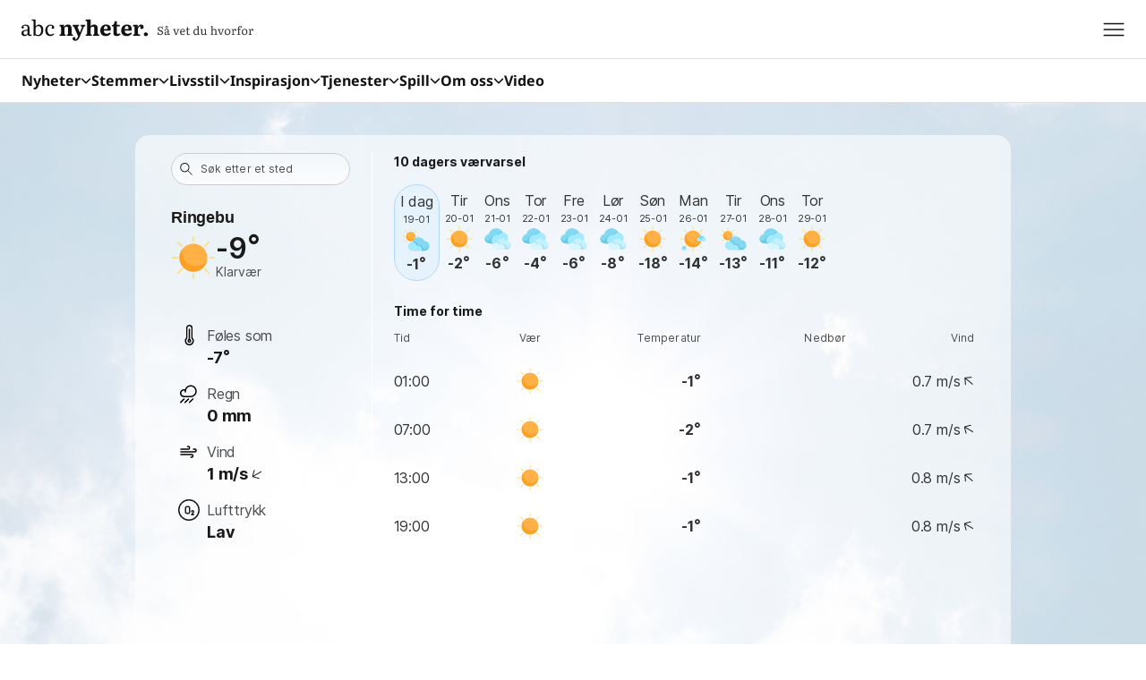

--- FILE ---
content_type: text/javascript;charset=utf-8
request_url: https://id.cxense.com/public/user/id?json=%7B%22identities%22%3A%5B%7B%22type%22%3A%22ckp%22%2C%22id%22%3A%22mkljrfdxjqth0alz%22%7D%2C%7B%22type%22%3A%22lst%22%2C%22id%22%3A%2215bzveztte8jv1bgcd4cwvoxyj%22%7D%2C%7B%22type%22%3A%22cst%22%2C%22id%22%3A%2215bzveztte8jv1bgcd4cwvoxyj%22%7D%5D%7D&callback=cXJsonpCB1
body_size: 206
content:
/**/
cXJsonpCB1({"httpStatus":200,"response":{"userId":"cx:xzyy1oh61ivr3tm0czshfu00l:2mf2l5t1uniu4","newUser":false}})

--- FILE ---
content_type: image/svg+xml
request_url: https://static.abcnyheter.no/f-static/air-index-line.02e90e91.svg
body_size: 108
content:
<svg width="24" height="24" viewBox="0 0 24 24" fill="none" xmlns="http://www.w3.org/2000/svg">
<circle cx="12" cy="12" r="11.25" stroke="#1A1A1A" stroke-width="1.5" stroke-linecap="round" stroke-linejoin="round"/>
<rect x="8.25" y="8.25" width="4.5" height="7.5" rx="1.5" stroke="#1A1A1A" stroke-width="1.5" stroke-linecap="round" stroke-linejoin="round"/>
<path d="M15 13.875C15 13.2537 15.5037 12.75 16.125 12.75V12.75C16.7463 12.75 17.25 13.2537 17.25 13.875V13.875C17.2494 14.2384 17.1256 14.5909 16.899 14.875L15 17.25H17.25" stroke="#1A1A1A" stroke-width="1.5" stroke-linecap="round" stroke-linejoin="round"/>
</svg>


--- FILE ---
content_type: text/javascript;charset=utf-8
request_url: https://p1cluster.cxense.com/p1.js
body_size: 100
content:
cX.library.onP1('15bzveztte8jv1bgcd4cwvoxyj');


--- FILE ---
content_type: application/javascript; charset=utf-8
request_url: https://fundingchoicesmessages.google.com/f/AGSKWxVz1uEuwMZdiiUQmraU4F2Q3UluDEnCQtm4M-vvq7wmmnuz1V_C4v-LNI1V8dtVZGXIXkoRtUyLWicWb-uPuZo2nYQsWaaG2MYU5mrLcKfYDNv53I7xGsqODshkp6GzIyN7fBOHcg==?fccs=W251bGwsbnVsbCxudWxsLG51bGwsbnVsbCxudWxsLFsxNzY4ODUwMjQwLDk0NDAwMDAwMF0sbnVsbCxudWxsLG51bGwsW251bGwsWzcsNl0sbnVsbCxudWxsLG51bGwsbnVsbCxudWxsLG51bGwsbnVsbCxudWxsLG51bGwsMV0sImh0dHBzOi8vdmFlci5hYmNueWhldGVyLm5vL05vcmdlL09wcGxhbmQvUmluZ2VidS9GJUMzJUE1dmFuZ2ZqZWxsZXRfc3BvcnRza2FwZWxsIixudWxsLFtbOCwiTTlsa3pVYVpEc2ciXSxbOSwiZW4tVVMiXSxbMTYsIlsxLDEsMV0iXSxbMTksIjIiXSxbMTcsIlswXSJdLFsyNCwiIl0sWzI5LCJmYWxzZSJdXV0
body_size: 113
content:
if (typeof __googlefc.fcKernelManager.run === 'function') {"use strict";this.default_ContributorServingResponseClientJs=this.default_ContributorServingResponseClientJs||{};(function(_){var window=this;
try{
var np=function(a){this.A=_.t(a)};_.u(np,_.J);var op=function(a){this.A=_.t(a)};_.u(op,_.J);op.prototype.getWhitelistStatus=function(){return _.F(this,2)};var pp=function(a){this.A=_.t(a)};_.u(pp,_.J);var qp=_.Zc(pp),rp=function(a,b,c){this.B=a;this.j=_.A(b,np,1);this.l=_.A(b,_.Nk,3);this.F=_.A(b,op,4);a=this.B.location.hostname;this.D=_.Dg(this.j,2)&&_.O(this.j,2)!==""?_.O(this.j,2):a;a=new _.Og(_.Ok(this.l));this.C=new _.bh(_.q.document,this.D,a);this.console=null;this.o=new _.jp(this.B,c,a)};
rp.prototype.run=function(){if(_.O(this.j,3)){var a=this.C,b=_.O(this.j,3),c=_.dh(a),d=new _.Ug;b=_.fg(d,1,b);c=_.C(c,1,b);_.hh(a,c)}else _.eh(this.C,"FCNEC");_.lp(this.o,_.A(this.l,_.Ae,1),this.l.getDefaultConsentRevocationText(),this.l.getDefaultConsentRevocationCloseText(),this.l.getDefaultConsentRevocationAttestationText(),this.D);_.mp(this.o,_.F(this.F,1),this.F.getWhitelistStatus());var e;a=(e=this.B.googlefc)==null?void 0:e.__executeManualDeployment;a!==void 0&&typeof a==="function"&&_.Qo(this.o.G,
"manualDeploymentApi")};var sp=function(){};sp.prototype.run=function(a,b,c){var d;return _.v(function(e){d=qp(b);(new rp(a,d,c)).run();return e.return({})})};_.Rk(7,new sp);
}catch(e){_._DumpException(e)}
}).call(this,this.default_ContributorServingResponseClientJs);
// Google Inc.

//# sourceURL=/_/mss/boq-content-ads-contributor/_/js/k=boq-content-ads-contributor.ContributorServingResponseClientJs.en_US.M9lkzUaZDsg.es5.O/d=1/exm=ad_blocking_detection_executable,kernel_loader,loader_js_executable/ed=1/rs=AJlcJMzanTQvnnVdXXtZinnKRQ21NfsPog/m=cookie_refresh_executable
__googlefc.fcKernelManager.run('\x5b\x5b\x5b7,\x22\x5b\x5bnull,\\\x22abcnyheter.no\\\x22,\\\x22AKsRol_E665iDjNNz0wPOuIIcHKhzFBNiJ1t4gh5o6F9UgIYRRyavl5fHvN4NCAcydcuzwO0EsJqUAurEoWHHGQSlWwHdqRdBPXt1FJfDGXI_dckoT5NlYV5Lc7MdBFULoXVwi4TKI3Ge_SeIj_ErX14hPUHACdviw\\\\u003d\\\\u003d\\\x22\x5d,null,\x5b\x5bnull,null,null,\\\x22https:\/\/fundingchoicesmessages.google.com\/f\/AGSKWxWRF4qyZwF79t6iQYWfx9tFNMf_2yDmFvnoelJbDkuhy2tOuTbWxu6CCW5saPW-AShAWNff7OZfJeoR2oA4gJ5qYOIIBertuPVHBNwkk-30KpS9ZffSoMy9TqGtjhlNNmlENIrkSg\\\\u003d\\\\u003d\\\x22\x5d,null,null,\x5bnull,null,null,\\\x22https:\/\/fundingchoicesmessages.google.com\/el\/AGSKWxUU5OFCszyVni5bsH11R1kZc0cxCmuCiYgA--P61CbE_tNj_WqPBuep8y_xpLvolvAd0eZ4wFrAwLE2472BhA6BywFsCOoRxmblcyTBR--R5XAAej5t7LS1z7nSNswchXEI8C-EpA\\\\u003d\\\\u003d\\\x22\x5d,null,\x5bnull,\x5b7,6\x5d,null,null,null,null,null,null,null,null,null,1\x5d\x5d,\x5b3,1\x5d\x5d\x22\x5d\x5d,\x5bnull,null,null,\x22https:\/\/fundingchoicesmessages.google.com\/f\/AGSKWxWpovsVCMoTjnpzWQrxArhNuXUdjSBzjLOHPD6KoaY4cWQ8wcHmCjz6R-lpgSszM6tUcZ-CBXmcwQu8GMjRXW4npcimrmI6OVK1x_3PB3xTwB-yTRhSEumOV7Mpq9wsqCmcWnPnlg\\u003d\\u003d\x22\x5d\x5d');}

--- FILE ---
content_type: application/javascript; charset=utf-8
request_url: https://fundingchoicesmessages.google.com/f/AGSKWxVmgfGhlYmoc9k-EnpNfgC6ywdeBbKJRX6V67Xyl33JQ1ybcp_X326fiVZYapcS2POVWHOhmVZtNoQ3qo4pvkbbrIPHpvf2wTNZbYyoxD6dJYMgJp5tTy7cbKuWilOYwuARJ9PRQKfQT45r8OWVQ2cTUUqTn5eHRCtTWaODwi-1nHAClXqaNn73LWEQ/_/invideoad./adify_/exbl.js?/remove-ads._adtxt.
body_size: -1293
content:
window['7af9f4f4-ac45-4d19-a705-1916f350daaa'] = true;